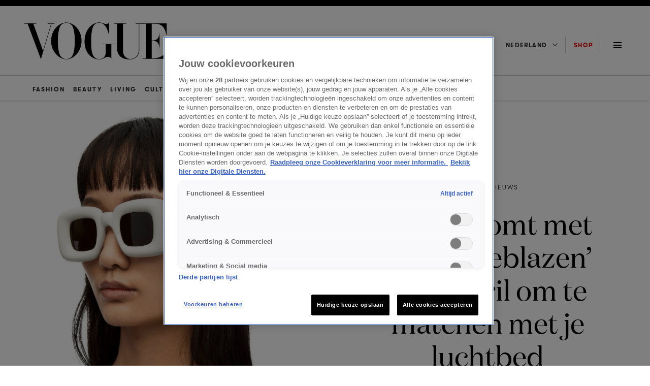

--- FILE ---
content_type: application/javascript
request_url: https://tags.tiqcdn.com/utag/talpa/mfm-vogue-web/prod/utag.5.js?utv=ut4.51.202508040936
body_size: 725
content:
//tealium universal tag - utag.5 ut4.0.202512221045, Copyright 2025 Tealium.com Inc. All Rights Reserved.
try{(function(id,loader){var u={};utag.o[loader].sender[id]=u;if(utag===undefined){utag={};}if(utag.ut===undefined){utag.ut={};}if(utag.ut.loader===undefined){u.loader=function(o){var a,b,c,l;a=document;if(o.type==="iframe"){b=a.createElement("iframe");b.setAttribute("height","1");b.setAttribute("width","1");b.setAttribute("style","display:none");b.setAttribute("src",o.src);}else if(o.type==="img"){utag.DB("Attach img: "+o.src);b=new Image();b.src=o.src;return;}else{b=a.createElement("script");b.language="javascript";b.type="text/javascript";b.async=1;b.charset="utf-8";b.src=o.src;}if(o.id){b.id=o.id;}if(typeof o.cb==="function"){if(b.addEventListener){b.addEventListener("load",function(){o.cb();},false);}else{b.onreadystatechange=function(){if(this.readyState==="complete"||this.readyState==="loaded"){this.onreadystatechange=null;o.cb();}};}}l=o.loc||"head";c=a.getElementsByTagName(l)[0];if(c){utag.DB("Attach to "+l+": "+o.src);if(l==="script"){c.parentNode.insertBefore(b,c);}else{c.appendChild(b);}}};}else{u.loader=utag.ut.loader;}
u.ev={'view':1};u.initialized=false;u.map={};u.extend=[];u.send=function(a,b){if(u.ev[a]||u.ev.all!==undefined){var c,d,e,f,i;u.data={};for(d in utag.loader.GV(u.map)){if(b[d]!==undefined&&b[d]!==""){e=u.map[d].split(",");for(f=0;f<e.length;f++){u.data[e[f]]=b[d];}}}
pathName=b["dom.pathname"];window._comscore=window._comscore||[];window._comscore.push({c1:"2",c2:"16855296",ns_site:"total",cs_fpid:b["cs_fpid"],nmo_01:"*null",nmo_02:pathName==="/"?"1":"0",nmo_03:"*null",nmo_04:"*null",nmo_05:"*null",nmo_10:b["nmo_10"]});(function(){var s=document.createElement("script"),el=document.getElementsByTagName("script")[0];s.async=true;s.src="https://sb.scorecardresearch.com/cs/16855296/beacon.js";el.parentNode.insertBefore(s,el);})();}};utag.o[loader].loader.LOAD(id);})("5","talpa.mfm-vogue-web");}catch(error){utag.DB(error);}
